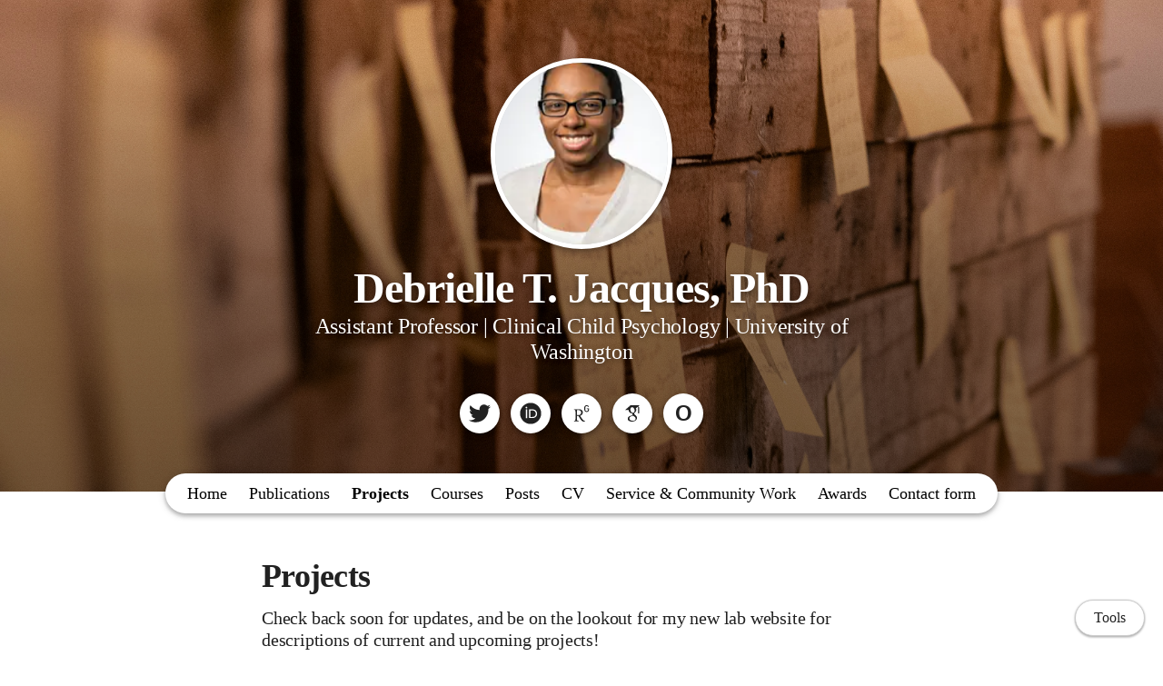

--- FILE ---
content_type: text/html; charset=utf-8
request_url: https://www.debriellejacques.com/projects
body_size: 10637
content:
<!DOCTYPE html>
<html>
<head>
  <meta charset="utf-8">
  <meta http-equiv="X-UA-Compatible" content="IE=edge">
  <meta name="viewport" content="width=device-width, initial-scale=1.0">
  <meta name="turbo-cache-control" content="no-cache">

  <title>Debrielle T. Jacques, PhD - Projects</title>
<link rel="icon" type="image/x-icon" href="https://www.owlstown.com/favicon.ico">
<link rel="canonical" href="https://www.debriellejacques.com/projects">
<link rel="alternate" href="/posts.rss" type="application/rss+xml" title="Recent blog posts from Debrielle T. Jacques, PhD">
<link rel="image_src" href="https://images.unsplash.com/photo-1595013694368-aab1b4f70dcd?crop=entropy&amp;cs=tinysrgb&amp;fit=max&amp;fm=jpg&amp;ixid=MnwyMDE4NTZ8MHwxfHNlYXJjaHw0Mnx8Y29sbGFib3JhdGlvbnxlbnwwfHx8fDE2MzA2NDUxMzM&amp;ixlib=rb-1.2.1&amp;q=80&amp;w=1080">
<meta property="og:type" content="article">
<meta property="og:title" content="Debrielle T. Jacques, PhD - Projects">
<meta property="og:image" content="https://images.unsplash.com/photo-1595013694368-aab1b4f70dcd?crop=entropy&amp;cs=tinysrgb&amp;fit=max&amp;fm=jpg&amp;ixid=MnwyMDE4NTZ8MHwxfHNlYXJjaHw0Mnx8Y29sbGFib3JhdGlvbnxlbnwwfHx8fDE2MzA2NDUxMzM&amp;ixlib=rb-1.2.1&amp;q=80&amp;w=1080">
<meta name="twitter:title" content="Debrielle T. Jacques, PhD - Projects">
<meta name="twitter:card" content="summary_large_image">
<meta name="twitter:image" content="https://images.unsplash.com/photo-1595013694368-aab1b4f70dcd?crop=entropy&amp;cs=tinysrgb&amp;fit=max&amp;fm=jpg&amp;ixid=MnwyMDE4NTZ8MHwxfHNlYXJjaHw0Mnx8Y29sbGFib3JhdGlvbnxlbnwwfHx8fDE2MzA2NDUxMzM&amp;ixlib=rb-1.2.1&amp;q=80&amp;w=1080">

<script type="application/ld+json">
  {"@context":"https://schema.org","@type":"WebSite","name":"Debrielle T. Jacques, PhD","url":"https://www.debriellejacques.com"}
</script>


  <meta name="csrf-param" content="authenticity_token" />
<meta name="csrf-token" content="KT7BGTc4_E4LdAp0STSKQijdvJSc-qhrYMDyQJVB54rehlQCuqG6GJpJJCe9dyQUFRswijRZyiANJrB7yfiZtQ" />

  
  

  <!-- Preload -->
  

  <!-- Fonts -->
  

  <!-- Theme CSS -->
  <link rel="stylesheet" href="/vite/assets/entrypoints/themes-DMovLi-s.css" media="all" data-turbo-track="reload" />
  <link rel="stylesheet" href="/vite/assets/entrypoints/themes-goggles-Bwg_yUjr.css" media="all" data-turbo-track="reload" />
  <style>

  :root {
    --blt-font-base: "Palatino Linotype", "Book Antiqua", Palatino, serif;
  }

  a:link,
  a:visited,
  a:hover,
  a:active {
    color: #919191;
    text-decoration: underline;
  }

  .theme-btn {
    color: rgba(0, 0, 0, .87);
  }

  .goggles-header:not(.goggles-banner) {
    background-color: #9e9e9e;
  }
</style>

  
  <!-- Feature CSS and Javascript-->
  <script src="/vite/assets/themes-dzMO_Ei8.js" crossorigin="anonymous" type="module" data-turbo-track="reload" defer="defer"></script><link rel="modulepreload" href="/vite/assets/lazyload.esm-CLk8nQsw.js" as="script" crossorigin="anonymous" data-turbo-track="reload" defer="defer">

    <script defer src="https://www.googletagmanager.com/gtag/js?id=UA-214104744-1"></script>
  <script>
    window.dataLayer = window.dataLayer || [];
    function gtag() {
      dataLayer.push(arguments);
    }
    gtag('js', new Date());
    gtag('config', 'UA-214104744-1');
  </script>
  <script type="module">
    let isInitialLoad = true;
    document.addEventListener('turbo:load', function (event) {
      if (isInitialLoad) {
        isInitialLoad = false;
        return;
      }

      gtag('config', 'UA-214104744-1', {
        'page_location': event.data.url,
        'anonymize_ip': true,
      });
    });
  </script>

</head>
<body data-controller="">
  

  <div
    class="theme-page"
    data-controller="load-mathjax"
  >
    
    
<header class="goggles-header goggles-header--banner" style="position: relative;">
  <picture style="  object-fit: cover;
  position: absolute; top: 0; right: 0; bottom: 0; left: 0;
  height: 100%;
  width: 100%;
  overflow: hidden;
">
    <source
      srcset="https://images.unsplash.com/photo-1595013694368-aab1b4f70dcd?crop=entropy&amp;cs=tinysrgb&amp;fit=max&amp;fm=jpg&amp;ixid=MnwyMDE4NTZ8MHwxfHNlYXJjaHw0Mnx8Y29sbGFib3JhdGlvbnxlbnwwfHx8fDE2MzA2NDUxMzM&amp;ixlib=rb-1.2.1&amp;q=80&amp;w=200"
      type="image/webp"
    />
    <img src="https://images.unsplash.com/photo-1595013694368-aab1b4f70dcd?crop=entropy&amp;cs=tinysrgb&amp;fit=max&amp;fm=jpg&amp;ixid=MnwyMDE4NTZ8MHwxfHNlYXJjaHw0Mnx8Y29sbGFib3JhdGlvbnxlbnwwfHx8fDE2MzA2NDUxMzM&amp;ixlib=rb-1.2.1&amp;q=80&amp;w=200" style="  object-fit: cover;
  position: absolute; top: 0; right: 0; bottom: 0; left: 0;
  height: 100%;
  width: 100%;
  overflow: hidden;
" />
  </picture>

  <div
    style="
      position: absolute; top: 0; right: 0; bottom: 0; left: 0;
      height: 100%;
      width: 100%;
      overflow: hidden;
      backdrop-filter: blur(10px);
    "
  ></div>

  <picture style="  object-fit: cover;
  position: absolute; top: 0; right: 0; bottom: 0; left: 0;
  height: 100%;
  width: 100%;
  overflow: hidden;
">
    <source media="(max-width: 200px)" srcset="https://images.unsplash.com/photo-1595013694368-aab1b4f70dcd?crop=entropy&amp;cs=tinysrgb&amp;fit=max&amp;fm=jpg&amp;ixid=MnwyMDE4NTZ8MHwxfHNlYXJjaHw0Mnx8Y29sbGFib3JhdGlvbnxlbnwwfHx8fDE2MzA2NDUxMzM&amp;ixlib=rb-1.2.1&amp;q=80&amp;w=200 1x, https://images.unsplash.com/photo-1595013694368-aab1b4f70dcd?crop=entropy&amp;cs=tinysrgb&amp;fit=max&amp;fm=jpg&amp;ixid=MnwyMDE4NTZ8MHwxfHNlYXJjaHw0Mnx8Y29sbGFib3JhdGlvbnxlbnwwfHx8fDE2MzA2NDUxMzM&amp;ixlib=rb-1.2.1&amp;q=80&amp;w=400 2x" />
    <source media="(max-width: 400px)" srcset="https://images.unsplash.com/photo-1595013694368-aab1b4f70dcd?crop=entropy&amp;cs=tinysrgb&amp;fit=max&amp;fm=jpg&amp;ixid=MnwyMDE4NTZ8MHwxfHNlYXJjaHw0Mnx8Y29sbGFib3JhdGlvbnxlbnwwfHx8fDE2MzA2NDUxMzM&amp;ixlib=rb-1.2.1&amp;q=80&amp;w=400 1x, https://images.unsplash.com/photo-1595013694368-aab1b4f70dcd?crop=entropy&amp;cs=tinysrgb&amp;fit=max&amp;fm=jpg&amp;ixid=MnwyMDE4NTZ8MHwxfHNlYXJjaHw0Mnx8Y29sbGFib3JhdGlvbnxlbnwwfHx8fDE2MzA2NDUxMzM&amp;ixlib=rb-1.2.1&amp;q=80&amp;w=1080 2x" />
    <source media="(max-width: 800px)" srcset="https://images.unsplash.com/photo-1595013694368-aab1b4f70dcd?crop=entropy&amp;cs=tinysrgb&amp;fit=max&amp;fm=jpg&amp;ixid=MnwyMDE4NTZ8MHwxfHNlYXJjaHw0Mnx8Y29sbGFib3JhdGlvbnxlbnwwfHx8fDE2MzA2NDUxMzM&amp;ixlib=rb-1.2.1&amp;q=80&amp;w=1080 1x, https://images.unsplash.com/photo-1595013694368-aab1b4f70dcd?crop=entropy&amp;cs=srgb&amp;fm=jpg&amp;ixid=MnwyMDE4NTZ8MHwxfHNlYXJjaHw0Mnx8Y29sbGFib3JhdGlvbnxlbnwwfHx8fDE2MzA2NDUxMzM&amp;ixlib=rb-1.2.1&amp;q=85 2x" />
    <img style="  object-fit: cover;
  position: absolute; top: 0; right: 0; bottom: 0; left: 0;
  height: 100%;
  width: 100%;
  overflow: hidden;
" src="https://images.unsplash.com/photo-1595013694368-aab1b4f70dcd?crop=entropy&amp;cs=srgb&amp;fm=jpg&amp;ixid=MnwyMDE4NTZ8MHwxfHNlYXJjaHw0Mnx8Y29sbGFib3JhdGlvbnxlbnwwfHx8fDE2MzA2NDUxMzM&amp;ixlib=rb-1.2.1&amp;q=85" />
</picture>
    <div
      style="
        position: absolute; top: 0; right: 0; bottom: 0; left: 0;
        height: 100%;
        width: 100%;
        background-image: linear-gradient(
  rgba(0, 0, 0, 0) 0%,
  rgba(0, 0, 0, 0.4) 60%,
  rgba(0, 0, 0, 0.5) 100%
)
;
      "
    ></div>

  
          <div class="container goggles-container flex flex-col blt-align-center">

      <div class="flex-1"></div>

      <div class="flex-none">
          <div class="goggles-site-avatar" style="margin-bottom: 24px;" data-site-editable-id="site_picture">
    <div
      class="theme-site-avatar-picture"
      style="
        position: relative;
        display: block;
        margin: 0 auto;
        padding: 100% 0 0;
        background-color: #ccc;
      "
    >
      <img
        src="https://spaces-cdn.owlstown.com/blobs/r5xp9gp7djhalnmlnjssb1y0rv16"
        srcset="https://spaces-cdn.owlstown.com/blobs/r5xp9gp7djhalnmlnjssb1y0rv16 1x, https://spaces-cdn.owlstown.com/blobs/tbndzv10x1m95nx9l9i6ztm0hztw 2x"
        style="
          object-fit: cover;
          position: absolute;
          top: 0;
          left: 0;
          right: 0;
          bottom: 0;
          width: 100%;
          height: 100%;
        "
      />
    </div>
</div>

        <div data-site-editable-id="site_title">
          <h1 class="goggles-header__title">
            <a href="/?_x_tr_sl=auto&amp;_x_tr_tl=az&amp;_x_tr_hl">Debrielle T. Jacques, PhD</a>
          </h1>

            <div class="blt-h3 goggles-header__subtitle">
              Assistant Professor | Clinical Child Psychology | University of Washington
            </div>
        </div>

          <hr class="space-md">
          <ul class="goggles-social-btns">
    <li>
      <a target="_blank" rel="noopener noreferrer" aria-label="Twitter" href="https://twitter.com/dt__jacques">
          <svg xmlns="http://www.w3.org/2000/svg" aria-hidden="true" role="img" width="1em" height="1em" preserveAspectRatio="xMidYMid meet" viewBox="0 0 512 512"><path fill="currentColor" d="M459.37 151.716c.325 4.548.325 9.097.325 13.645c0 138.72-105.583 298.558-298.558 298.558c-59.452 0-114.68-17.219-161.137-47.106c8.447.974 16.568 1.299 25.34 1.299c49.055 0 94.213-16.568 130.274-44.832c-46.132-.975-84.792-31.188-98.112-72.772c6.498.974 12.995 1.624 19.818 1.624c9.421 0 18.843-1.3 27.614-3.573c-48.081-9.747-84.143-51.98-84.143-102.985v-1.299c13.969 7.797 30.214 12.67 47.431 13.319c-28.264-18.843-46.781-51.005-46.781-87.391c0-19.492 5.197-37.36 14.294-52.954c51.655 63.675 129.3 105.258 216.365 109.807c-1.624-7.797-2.599-15.918-2.599-24.04c0-57.828 46.782-104.934 104.934-104.934c30.213 0 57.502 12.67 76.67 33.137c23.715-4.548 46.456-13.32 66.599-25.34c-7.798 24.366-24.366 44.833-46.132 57.827c21.117-2.273 41.584-8.122 60.426-16.243c-14.292 20.791-32.161 39.308-52.628 54.253z"/></svg>

</a>    </li>
    <li>
      <a target="_blank" rel="noopener noreferrer" aria-label="ORCID" href="https://orcid.org/0000-0002-2881-7536">
          <svg xmlns="http://www.w3.org/2000/svg" aria-hidden="true" role="img" width="1em" height="1em" preserveAspectRatio="xMidYMid meet" viewBox="0 0 512 512"><path fill="currentColor" d="M336.62 194.538c-7.13-3.328-13.866-5.56-20.253-6.614c-6.365-1.095-16.574-1.612-30.71-1.612h-36.704v152.747h37.634c14.673 0 26.081-1.013 34.224-3.017c8.142-2.004 14.921-4.526 20.356-7.626a69.448 69.448 0 0 0 14.942-11.388c14.488-14.714 21.742-33.273 21.742-55.717c0-22.052-7.44-40.052-22.341-53.982c-5.498-5.166-11.822-9.444-18.89-12.793zM256 8C119.022 8 8 119.042 8 256s111.022 248 248 248s248-111.042 248-248S392.978 8 256 8Zm-82.336 357.513h-29.389V160.148h29.389zM158.95 138.696c-11.14 0-20.213-9.01-20.213-20.212c0-11.118 9.052-20.191 20.213-20.191c11.18 0 20.232 9.052 20.232 20.191a20.194 20.194 0 0 1-20.232 20.212zm241.386 163.597c-5.29 12.545-12.834 23.581-22.65 33.088c-9.982 9.837-21.597 17.194-34.844 22.196c-7.75 3.017-14.839 5.063-21.307 6.117c-6.49 1.013-18.828 1.509-37.076 1.509h-64.956V160.148h69.233c27.962 0 50.034 4.154 66.32 12.545c16.265 8.37 29.181 20.728 38.792 36.972c9.61 16.265 14.425 34.018 14.425 53.196c.023 13.765-2.666 26.908-7.936 39.432z"/></svg>

</a>    </li>
    <li>
      <a target="_blank" rel="noopener noreferrer" aria-label="ResearchGate" href="https://www.researchgate.net/profile/Debrielle-Jacques">
          <svg xmlns="http://www.w3.org/2000/svg" aria-hidden="true" role="img" width="0.75em" height="1em" preserveAspectRatio="xMidYMid meet" viewBox="0 0 384 512"><path fill="currentColor" d="M228.66 408.101c-20.194-21.973-47.218-57.268-69.698-97.166c37.134-8.685 64.633-43.55 64.633-78.384c0-51.345-39.88-75.176-92.163-75.176c-27.023 0-48.583 1.365-68.716 1.365c-18.369 0-36.722 0-48.154-.445V171.6l17.401 3.192c11.97 2.302 18.783 7.765 18.783 36.214v180.6c0 28.435-6.813 33.928-18.783 36.2l-17.4 3.252v13.259c12.367-.445 33.912-1.351 55.473-1.351c20.624 0 47.217.906 58.68 1.35v-13.258l-23.847-3.253c-12.366-1.796-18.813-7.764-18.813-36.2v-76.542c11.002.921 20.624.921 35.325.921c27.96 49.95 54.551 87.56 69.652 104.962c13.78 16.526 34.85 27.054 61.442 27.054c7.781 0 16.023-1.367 21.054-3.683v-11.894c-16.496 0-32.992-11.477-44.87-24.321zM119.064 295.344c-15.591 0-22.434-.414-33.008-1.41V178.918c10.574-.92 24.752-.92 37.136-.92c38.531 0 61.427 20.195 61.427 56.839c0 36.215-24.736 60.506-65.555 60.506zm139.934-115.703c-.46-2.409-.875-5.217-1.243-8.456c-.383-3.268-.63-7.104-.782-11.63c-.154-4.496-.215-9.99-.215-16.282c0-6.323.061-11.74.215-16.25c.152-4.528.399-8.41.782-11.648c.368-3.223.782-6.046 1.243-8.455a50.885 50.885 0 0 1 1.78-6.982c3.943-11.923 10.405-20.885 19.443-26.901C289.244 67.02 300.308 64 313.443 64c6.752 0 12.875.782 18.307 2.377c5.371 1.581 10.189 3.76 14.44 6.553c4.189 2.762 7.81 6.015 10.802 9.698a52.87 52.87 0 0 1 7.474 11.878c.75 1.35.537 2.425-.66 3.176l-16.68 6.858c-1.413.753-2.41.37-3.193-1.12c-3.743-6.936-6.936-11.493-12.183-14.807c-5.31-3.3-10.22-4.865-18.308-4.865c-8.793 0-12.721 1.749-18.23 5.693c-5.463 3.867-9.468 8.732-11.832 16.143c-.474 1.335-.905 2.993-1.41 4.942c-.415 1.98-.753 4.404-.967 7.242c-.215 2.84-.415 6.353-.598 10.497c-.123 4.144-.184 9.177-.184 15.008c0 5.86.061 10.894.184 15.038c.184 4.128.383 7.641.598 10.48c.214 2.87.552 5.279.966 7.274c.507 1.919.937 3.575 1.411 4.927c2.364 7.38 5.74 11.415 10.712 14.654c4.911 3.284 10.557 5.648 19.35 5.648c7.811 0 14.962-2.225 19.626-5.618c4.62-3.39 8.456-7.87 10.175-13.994c.753-2.579 1.72-5.786 2.38-9.714c.598-3.929.598-8.087.598-13.825c0-.907-.508-1.367-1.352-1.367h-26.716c-1.504 0-2.24-.736-2.24-2.24v-15.314c0-1.52.736-2.257 2.24-2.257h49.028c1.535 0 2.257.737 2.257 2.257v13.09c0 6.935 0 13.365-.722 19.32c-.691 5.953-1.626 11.109-2.808 14.868c-3.744 11.77-9.682 20.15-18.782 26.394c-9.131 6.291-20.9 9.682-33.684 9.682c-13.135 0-24.199-3.022-33.221-9.022c-9.039-6.077-15.5-14.993-19.443-26.916a51.103 51.103 0 0 1-1.78-6.997z"/></svg>

</a>    </li>
    <li>
      <a target="_blank" rel="noopener noreferrer" aria-label="Google Scholar" href="https://scholar.google.com/citations?user=wCa-kbkAAAAJ&amp;hl=en">
          <svg xmlns="http://www.w3.org/2000/svg" aria-hidden="true" role="img" width="0.75em" height="1em" preserveAspectRatio="xMidYMid meet" viewBox="0 0 384 512"><path fill="currentColor" d="M343.759 106.662V79.43L363.524 64h-213.89L20.476 176.274h85.656a82.339 82.339 0 0 0-.219 6.225c0 20.845 7.22 38.087 21.672 51.861c14.453 13.797 32.252 20.648 53.327 20.648c4.923 0 9.75-.368 14.438-1.024c-2.907 6.5-4.374 12.523-4.374 18.142c0 9.875 4.499 20.43 13.467 31.642c-39.234 2.67-68.061 9.732-86.437 21.163c-10.531 6.5-19 14.704-25.39 24.531c-6.391 9.9-9.578 20.515-9.578 31.962c0 9.648 2.062 18.336 6.219 26.062c4.156 7.726 9.578 14.07 16.312 18.984c6.718 4.968 14.469 9.101 23.219 12.469c8.734 3.344 17.406 5.718 26.061 7.062A167.052 167.052 0 0 0 180.555 448c13.469 0 26.953-1.734 40.547-5.187c13.562-3.485 26.28-8.642 38.171-15.493c11.86-6.805 21.515-16.086 28.922-27.718c7.39-11.68 11.094-24.805 11.094-39.336c0-11.016-2.25-21.039-6.75-30.14c-4.468-9.073-9.938-16.542-16.452-22.345c-6.501-5.813-13-11.155-19.516-15.968c-6.5-4.845-12-9.75-16.468-14.813c-4.485-5.046-6.735-10.054-6.735-14.984c0-4.921 1.734-9.672 5.216-14.265c3.455-4.61 7.674-9.048 12.61-13.306c4.937-4.25 9.875-8.968 14.796-14.133c4.922-5.147 9.141-11.827 12.61-20.008c3.485-8.18 5.203-17.445 5.203-27.757c0-13.453-2.547-24.46-7.547-33.314c-.594-1.022-1.218-1.803-1.875-3.022l56.907-46.672v17.119c-7.393.93-6.624 5.345-6.624 10.635V245.96c0 5.958 4.875 10.834 10.834 10.834h3.989c5.958 0 10.833-4.875 10.833-10.834V117.293c0-5.277.778-9.688-6.561-10.63zm-107.36 222.48c1.14.75 3.704 2.78 7.718 6.038c4.05 3.243 6.797 5.695 8.266 7.414a443.553 443.553 0 0 1 6.376 7.547c2.813 3.375 4.718 6.304 5.718 8.734c1 2.477 2.016 5.461 3.047 8.946a38.27 38.27 0 0 1 1.485 10.562c0 17.048-6.564 29.68-19.656 37.859c-13.125 8.18-28.767 12.274-46.938 12.274c-9.187 0-18.203-1.093-27.063-3.196c-8.843-2.116-17.311-5.336-25.39-9.601c-8.078-4.258-14.577-10.204-19.5-17.797c-4.938-7.64-7.407-16.415-7.407-26.25c0-10.32 2.797-19.29 8.422-26.906c5.594-7.625 12.938-13.391 22.032-17.315c9.063-3.946 18.25-6.742 27.562-8.398a157.865 157.865 0 0 1 28.438-2.555c4.47 0 7.936.25 10.405.696c.455.219 3.032 2.07 7.735 5.563c4.704 3.462 7.625 5.595 8.75 6.384zm-3.359-100.579c-7.406 8.86-17.734 13.288-30.953 13.288c-11.86 0-22.298-4.764-31.266-14.312c-9-9.523-15.422-20.328-19.344-32.43c-3.937-12.109-5.906-23.984-5.906-35.648c0-13.694 3.596-25.352 10.781-34.976c7.187-9.65 17.5-14.485 30.938-14.485c11.875 0 22.374 5.038 31.437 15.157c9.094 10.085 15.61 21.413 19.517 33.968c3.922 12.54 5.873 24.53 5.873 35.984c0 13.446-3.702 24.61-11.076 33.454z"/></svg>

</a>    </li>
    <li>
      <a target="_blank" rel="noopener noreferrer" aria-label="Owlstown" href="https://psych.uw.edu/directory/9602">
          <span class="goggles-social-btns__letter">O</span>
</a>    </li>
</ul>

      </div>

      <div class="flex-1"></div>
    </div>


</header>

    
  <div class="goggles-nav" data-controller="overflow-nav" data-overflow-nav-links-item-selector-value="nav.goggles-navlinks2 .theme-navlinks2-item-wrap" data-overflow-nav-menu-item-selector-value="nav.goggles-navlinks2-overflow-menu .theme-navlinks2-item-wrap" data-overflow-nav-subtract-width-value="160" data-overflow-nav-target="linksContainer">
    <div class="goggles-navlinks2-wrap hidden-xs-down">
      <nav class="goggles-navlinks2">
            <div
  class="theme-navlinks2"
  data-site-editable-id="navpages"
>
    <div class="theme-navlinks2-item-wrap">

      <div class="theme-navlinks2-item" data-controller="toggle">
        <a class="theme-navlinks2-item-link" href="/">Home</a>
</div>
</div>    <div class="theme-navlinks2-item-wrap">

      <div class="theme-navlinks2-item" data-controller="toggle">
        <a class="theme-navlinks2-item-link" href="/publications">Publications</a>
</div>
</div>    <div class="theme-navlinks2-item-wrap">

      <div class="theme-navlinks2-item is-active" data-controller="toggle">
        <a class="theme-navlinks2-item-link" href="/projects">Projects</a>
</div>
</div>    <div class="theme-navlinks2-item-wrap">

      <div class="theme-navlinks2-item" data-controller="toggle">
        <a class="theme-navlinks2-item-link" href="/courses">Courses</a>
</div>
</div>    <div class="theme-navlinks2-item-wrap">

      <div class="theme-navlinks2-item" data-controller="toggle">
        <a class="theme-navlinks2-item-link" href="/posts">Posts</a>
</div>
</div>    <div class="theme-navlinks2-item-wrap">

      <div class="theme-navlinks2-item" data-controller="toggle">
        <a class="theme-navlinks2-item-link" href="/cv">CV</a>
</div>
</div>    <div class="theme-navlinks2-item-wrap">

      <div class="theme-navlinks2-item" data-controller="toggle">
        <a class="theme-navlinks2-item-link" href="/pages/820">Service &amp; Community Work</a>
</div>
</div>    <div class="theme-navlinks2-item-wrap">

      <div class="theme-navlinks2-item" data-controller="toggle">
        <a class="theme-navlinks2-item-link" href="/pages/1015">Awards</a>
</div>
</div>    <div class="theme-navlinks2-item-wrap">

      <div class="theme-navlinks2-item" data-controller="toggle">
        <a class="theme-navlinks2-item-link" href="/contact_form">Contact form</a>
</div>
</div></div>


      </nav>

      <div data-overflow-nav-target="menuContainer">
        <div data-controller="popover2" data-popover2-anchor-origin-horizontal-value="right" data-popover2-transform-origin-horizontal-value="right">
  <div
    data-popover2-target="anchor"
    data-action="click->popover2#show"
    style="
      cursor: pointer;
      user-select: none;
    "
  >
                <div class="goggles-navlinks2-overflow-toggle">
              <span>More</span>
              <svg xmlns="http://www.w3.org/2000/svg" height="24px" viewBox="0 -960 960 960" width="24px"><path d="M480-344 240-584l56-56 184 184 184-184 56 56-240 240Z"></path></svg>
            </div>

  </div>

  <div
    data-popover2-target="overlay"
    data-action="click->popover2#hide"
    style="
      display: none;
      position: fixed;
      z-index: 1;
      top: 0;
      right: 0;
      bottom: 0;
      left: 0;
      background-color: transparent;
    "
  ></div>

  <div
    data-popover2-target="body"
    data-action="click->popover2#hide"
    style="
      display: none;
      /* Set to fixed, so that the width of this div doesn't affect width of its parent. */
      position: fixed;
      /* Make sure this appears above other elements */
      z-index: 1;
    "
  >
                <nav class="goggles-navlinks2-overflow-menu">
                  <div
  class="theme-navlinks2"
  data-site-editable-id="navpages"
>
    <div class="theme-navlinks2-item-wrap">

      <div class="theme-navlinks2-item" data-controller="toggle">
        <a class="theme-navlinks2-item-link" href="/">Home</a>
</div>
</div>    <div class="theme-navlinks2-item-wrap">

      <div class="theme-navlinks2-item" data-controller="toggle">
        <a class="theme-navlinks2-item-link" href="/publications">Publications</a>
</div>
</div>    <div class="theme-navlinks2-item-wrap">

      <div class="theme-navlinks2-item is-active" data-controller="toggle">
        <a class="theme-navlinks2-item-link" href="/projects">Projects</a>
</div>
</div>    <div class="theme-navlinks2-item-wrap">

      <div class="theme-navlinks2-item" data-controller="toggle">
        <a class="theme-navlinks2-item-link" href="/courses">Courses</a>
</div>
</div>    <div class="theme-navlinks2-item-wrap">

      <div class="theme-navlinks2-item" data-controller="toggle">
        <a class="theme-navlinks2-item-link" href="/posts">Posts</a>
</div>
</div>    <div class="theme-navlinks2-item-wrap">

      <div class="theme-navlinks2-item" data-controller="toggle">
        <a class="theme-navlinks2-item-link" href="/cv">CV</a>
</div>
</div>    <div class="theme-navlinks2-item-wrap">

      <div class="theme-navlinks2-item" data-controller="toggle">
        <a class="theme-navlinks2-item-link" href="/pages/820">Service &amp; Community Work</a>
</div>
</div>    <div class="theme-navlinks2-item-wrap">

      <div class="theme-navlinks2-item" data-controller="toggle">
        <a class="theme-navlinks2-item-link" href="/pages/1015">Awards</a>
</div>
</div>    <div class="theme-navlinks2-item-wrap">

      <div class="theme-navlinks2-item" data-controller="toggle">
        <a class="theme-navlinks2-item-link" href="/contact_form">Contact form</a>
</div>
</div></div>


            </nav>

  </div>
</div>      </div>
    </div>

    <div
      class="goggles-nav-modal hidden-sm-up"
      data-controller="modal"
    >
      <div
        class="goggles-nav-modal__open"
        data-action="click->modal#show"
      >
        Menu
      </div>

      <div class="goggles-nav-modal__full-screen">
        <div
          class="goggles-nav-modal__close"
          data-action="click->modal#hide"
        >
          Close
        </div>
        <div class="goggles-nav-modal-navlinks2">
              <div
  class="theme-navlinks2"
  data-site-editable-id="navpages"
>
    <div class="theme-navlinks2-item-wrap">

      <div class="theme-navlinks2-item" data-controller="toggle">
        <a class="theme-navlinks2-item-link" href="/">Home</a>
</div>
</div>    <div class="theme-navlinks2-item-wrap">

      <div class="theme-navlinks2-item" data-controller="toggle">
        <a class="theme-navlinks2-item-link" href="/publications">Publications</a>
</div>
</div>    <div class="theme-navlinks2-item-wrap">

      <div class="theme-navlinks2-item is-active" data-controller="toggle">
        <a class="theme-navlinks2-item-link" href="/projects">Projects</a>
</div>
</div>    <div class="theme-navlinks2-item-wrap">

      <div class="theme-navlinks2-item" data-controller="toggle">
        <a class="theme-navlinks2-item-link" href="/courses">Courses</a>
</div>
</div>    <div class="theme-navlinks2-item-wrap">

      <div class="theme-navlinks2-item" data-controller="toggle">
        <a class="theme-navlinks2-item-link" href="/posts">Posts</a>
</div>
</div>    <div class="theme-navlinks2-item-wrap">

      <div class="theme-navlinks2-item" data-controller="toggle">
        <a class="theme-navlinks2-item-link" href="/cv">CV</a>
</div>
</div>    <div class="theme-navlinks2-item-wrap">

      <div class="theme-navlinks2-item" data-controller="toggle">
        <a class="theme-navlinks2-item-link" href="/pages/820">Service &amp; Community Work</a>
</div>
</div>    <div class="theme-navlinks2-item-wrap">

      <div class="theme-navlinks2-item" data-controller="toggle">
        <a class="theme-navlinks2-item-link" href="/pages/1015">Awards</a>
</div>
</div>    <div class="theme-navlinks2-item-wrap">

      <div class="theme-navlinks2-item" data-controller="toggle">
        <a class="theme-navlinks2-item-link" href="/contact_form">Contact form</a>
</div>
</div></div>


        </div>
      </div>
    </div>
</div>

    <main class="goggles-main">
      <div class="container goggles-container">
        <div class="row">
          <div class="col-xs-12">
                
    
      <div class="theme-content-title">
    <h1 class="blt-h1 blt-weight-bold">Projects</h1>
      <hr class="space-12">
      <p class="blt-h4">
        Check back soon for updates, and be on the lookout for my new lab website for descriptions of current and upcoming projects!
      </p>
  </div>

    <hr class="space-md">



  <div class="theme-content-body">
    
  </div>

  <div data-site-editable-id="projects">
    <div class="theme-content-body">
      

    </div>
  </div>


            

          </div>
        </div>
      </div>
    </main>

    <hr class="space-lg">

<footer class="goggles-footer">
  <div class="container goggles-container">
    <div class="blt-align-center">
      <span style="display: inline-block">
        
  <div class="blt-p">
    &copy; 2026
    Debrielle T. Jacques, PhD
  </div>

      </span>
      &nbsp;&middot;&nbsp;
      <a class="theme-link" href="/privacy_policy">Privacy Policy</a>
      <hr class="space-md">
      <div class="blt-p">
          <a href="https://www.owlstown.com">Made in Owlstown</a>

      </div>
    </div>

    <hr class="space-lg">
  </div>
</footer>

  </div>

  <div class="theme-tools-button">
  <div class="theme-tools-button-menu-container">
    <div class="theme-tools-button-menu">
      <a
        href="https://debriellejacques.owlstown.to/projects"
        class="theme-tools-button-menu-item"
      >
        Text Only
      </a>
      <div
        onclick="themeTranslateDialog.showModal()"
        class="theme-tools-button-menu-item"
      >
        Translate
      </div>
      <a
        href="https://www.owlstown.com"
        class="theme-tools-button-menu-item"
      >
        Owlstown
      </a>
    </div>
  </div>
  <div class="theme-btn">Tools</div>
</div>

<dialog id="themeTranslateDialog" class="theme-translate-dialog">
  <div class="theme-translate-dialog-box">
    <div class="theme-translate-dialog-box-header">
      <div class="blt-h4 blt-weight-bold">Translate to</div>
    </div>
    <div class="theme-translate-dialog-box-body">
      <div class="row">
          <div class="col-sm-6 col-md-4">
              <a class="theme-translate-dialog-box-item" href="https://debriellejacques-owlstown-net.translate.goog/projects?_x_tr_sl=auto&amp;_x_tr_tl=ab">Abkhaz</a>
              <a class="theme-translate-dialog-box-item" href="https://debriellejacques-owlstown-net.translate.goog/projects?_x_tr_sl=auto&amp;_x_tr_tl=ace">Acehnese</a>
              <a class="theme-translate-dialog-box-item" href="https://debriellejacques-owlstown-net.translate.goog/projects?_x_tr_sl=auto&amp;_x_tr_tl=ach">Acholi</a>
              <a class="theme-translate-dialog-box-item" href="https://debriellejacques-owlstown-net.translate.goog/projects?_x_tr_sl=auto&amp;_x_tr_tl=aa">Afar</a>
              <a class="theme-translate-dialog-box-item" href="https://debriellejacques-owlstown-net.translate.goog/projects?_x_tr_sl=auto&amp;_x_tr_tl=af">Afrikaans</a>
              <a class="theme-translate-dialog-box-item" href="https://debriellejacques-owlstown-net.translate.goog/projects?_x_tr_sl=auto&amp;_x_tr_tl=sq">Albanian</a>
              <a class="theme-translate-dialog-box-item" href="https://debriellejacques-owlstown-net.translate.goog/projects?_x_tr_sl=auto&amp;_x_tr_tl=alz">Alur</a>
              <a class="theme-translate-dialog-box-item" href="https://debriellejacques-owlstown-net.translate.goog/projects?_x_tr_sl=auto&amp;_x_tr_tl=am">Amharic</a>
              <a class="theme-translate-dialog-box-item" href="https://debriellejacques-owlstown-net.translate.goog/projects?_x_tr_sl=auto&amp;_x_tr_tl=ar">Arabic</a>
              <a class="theme-translate-dialog-box-item" href="https://debriellejacques-owlstown-net.translate.goog/projects?_x_tr_sl=auto&amp;_x_tr_tl=hy">Armenian</a>
              <a class="theme-translate-dialog-box-item" href="https://debriellejacques-owlstown-net.translate.goog/projects?_x_tr_sl=auto&amp;_x_tr_tl=as">Assamese</a>
              <a class="theme-translate-dialog-box-item" href="https://debriellejacques-owlstown-net.translate.goog/projects?_x_tr_sl=auto&amp;_x_tr_tl=av">Avar</a>
              <a class="theme-translate-dialog-box-item" href="https://debriellejacques-owlstown-net.translate.goog/projects?_x_tr_sl=auto&amp;_x_tr_tl=awa">Awadhi</a>
              <a class="theme-translate-dialog-box-item" href="https://debriellejacques-owlstown-net.translate.goog/projects?_x_tr_sl=auto&amp;_x_tr_tl=ay">Aymara</a>
              <a class="theme-translate-dialog-box-item" href="https://debriellejacques-owlstown-net.translate.goog/projects?_x_tr_sl=auto&amp;_x_tr_tl=az">Azerbaijani</a>
              <a class="theme-translate-dialog-box-item" href="https://debriellejacques-owlstown-net.translate.goog/projects?_x_tr_sl=auto&amp;_x_tr_tl=ban">Balinese</a>
              <a class="theme-translate-dialog-box-item" href="https://debriellejacques-owlstown-net.translate.goog/projects?_x_tr_sl=auto&amp;_x_tr_tl=bal">Baluchi</a>
              <a class="theme-translate-dialog-box-item" href="https://debriellejacques-owlstown-net.translate.goog/projects?_x_tr_sl=auto&amp;_x_tr_tl=bm">Bambara</a>
              <a class="theme-translate-dialog-box-item" href="https://debriellejacques-owlstown-net.translate.goog/projects?_x_tr_sl=auto&amp;_x_tr_tl=bci">Baoulé</a>
              <a class="theme-translate-dialog-box-item" href="https://debriellejacques-owlstown-net.translate.goog/projects?_x_tr_sl=auto&amp;_x_tr_tl=ba">Bashkir</a>
              <a class="theme-translate-dialog-box-item" href="https://debriellejacques-owlstown-net.translate.goog/projects?_x_tr_sl=auto&amp;_x_tr_tl=eu">Basque</a>
              <a class="theme-translate-dialog-box-item" href="https://debriellejacques-owlstown-net.translate.goog/projects?_x_tr_sl=auto&amp;_x_tr_tl=btx">Batak Karo</a>
              <a class="theme-translate-dialog-box-item" href="https://debriellejacques-owlstown-net.translate.goog/projects?_x_tr_sl=auto&amp;_x_tr_tl=bts">Batak Simalungun</a>
              <a class="theme-translate-dialog-box-item" href="https://debriellejacques-owlstown-net.translate.goog/projects?_x_tr_sl=auto&amp;_x_tr_tl=bbc">Batak Toba</a>
              <a class="theme-translate-dialog-box-item" href="https://debriellejacques-owlstown-net.translate.goog/projects?_x_tr_sl=auto&amp;_x_tr_tl=be">Belarusian</a>
              <a class="theme-translate-dialog-box-item" href="https://debriellejacques-owlstown-net.translate.goog/projects?_x_tr_sl=auto&amp;_x_tr_tl=bem">Bemba</a>
              <a class="theme-translate-dialog-box-item" href="https://debriellejacques-owlstown-net.translate.goog/projects?_x_tr_sl=auto&amp;_x_tr_tl=bn">Bengali</a>
              <a class="theme-translate-dialog-box-item" href="https://debriellejacques-owlstown-net.translate.goog/projects?_x_tr_sl=auto&amp;_x_tr_tl=bew">Betawi</a>
              <a class="theme-translate-dialog-box-item" href="https://debriellejacques-owlstown-net.translate.goog/projects?_x_tr_sl=auto&amp;_x_tr_tl=bho">Bhojpuri</a>
              <a class="theme-translate-dialog-box-item" href="https://debriellejacques-owlstown-net.translate.goog/projects?_x_tr_sl=auto&amp;_x_tr_tl=bik">Bikol</a>
              <a class="theme-translate-dialog-box-item" href="https://debriellejacques-owlstown-net.translate.goog/projects?_x_tr_sl=auto&amp;_x_tr_tl=bs">Bosnian</a>
              <a class="theme-translate-dialog-box-item" href="https://debriellejacques-owlstown-net.translate.goog/projects?_x_tr_sl=auto&amp;_x_tr_tl=br">Breton</a>
              <a class="theme-translate-dialog-box-item" href="https://debriellejacques-owlstown-net.translate.goog/projects?_x_tr_sl=auto&amp;_x_tr_tl=bg">Bulgarian</a>
              <a class="theme-translate-dialog-box-item" href="https://debriellejacques-owlstown-net.translate.goog/projects?_x_tr_sl=auto&amp;_x_tr_tl=bua">Buryat</a>
              <a class="theme-translate-dialog-box-item" href="https://debriellejacques-owlstown-net.translate.goog/projects?_x_tr_sl=auto&amp;_x_tr_tl=yue">Cantonese</a>
              <a class="theme-translate-dialog-box-item" href="https://debriellejacques-owlstown-net.translate.goog/projects?_x_tr_sl=auto&amp;_x_tr_tl=ca">Catalan</a>
              <a class="theme-translate-dialog-box-item" href="https://debriellejacques-owlstown-net.translate.goog/projects?_x_tr_sl=auto&amp;_x_tr_tl=ceb">Cebuano</a>
              <a class="theme-translate-dialog-box-item" href="https://debriellejacques-owlstown-net.translate.goog/projects?_x_tr_sl=auto&amp;_x_tr_tl=ch">Chamorro</a>
              <a class="theme-translate-dialog-box-item" href="https://debriellejacques-owlstown-net.translate.goog/projects?_x_tr_sl=auto&amp;_x_tr_tl=ce">Chechen</a>
              <a class="theme-translate-dialog-box-item" href="https://debriellejacques-owlstown-net.translate.goog/projects?_x_tr_sl=auto&amp;_x_tr_tl=ny">Chichewa</a>
              <a class="theme-translate-dialog-box-item" href="https://debriellejacques-owlstown-net.translate.goog/projects?_x_tr_sl=auto&amp;_x_tr_tl=zh-CN">Chinese (Simplified)</a>
              <a class="theme-translate-dialog-box-item" href="https://debriellejacques-owlstown-net.translate.goog/projects?_x_tr_sl=auto&amp;_x_tr_tl=zh-TW">Chinese (Traditional)</a>
              <a class="theme-translate-dialog-box-item" href="https://debriellejacques-owlstown-net.translate.goog/projects?_x_tr_sl=auto&amp;_x_tr_tl=chk">Chuukese</a>
              <a class="theme-translate-dialog-box-item" href="https://debriellejacques-owlstown-net.translate.goog/projects?_x_tr_sl=auto&amp;_x_tr_tl=cv">Chuvash</a>
              <a class="theme-translate-dialog-box-item" href="https://debriellejacques-owlstown-net.translate.goog/projects?_x_tr_sl=auto&amp;_x_tr_tl=co">Corsican</a>
              <a class="theme-translate-dialog-box-item" href="https://debriellejacques-owlstown-net.translate.goog/projects?_x_tr_sl=auto&amp;_x_tr_tl=crh">Crimean Tatar (Cyrillic)</a>
              <a class="theme-translate-dialog-box-item" href="https://debriellejacques-owlstown-net.translate.goog/projects?_x_tr_sl=auto&amp;_x_tr_tl=crh-Latn">Crimean Tatar (Latin)</a>
              <a class="theme-translate-dialog-box-item" href="https://debriellejacques-owlstown-net.translate.goog/projects?_x_tr_sl=auto&amp;_x_tr_tl=hr">Croatian</a>
              <a class="theme-translate-dialog-box-item" href="https://debriellejacques-owlstown-net.translate.goog/projects?_x_tr_sl=auto&amp;_x_tr_tl=cs">Czech</a>
              <a class="theme-translate-dialog-box-item" href="https://debriellejacques-owlstown-net.translate.goog/projects?_x_tr_sl=auto&amp;_x_tr_tl=da">Danish</a>
              <a class="theme-translate-dialog-box-item" href="https://debriellejacques-owlstown-net.translate.goog/projects?_x_tr_sl=auto&amp;_x_tr_tl=fa-AF">Dari</a>
              <a class="theme-translate-dialog-box-item" href="https://debriellejacques-owlstown-net.translate.goog/projects?_x_tr_sl=auto&amp;_x_tr_tl=dv">Dhivehi</a>
              <a class="theme-translate-dialog-box-item" href="https://debriellejacques-owlstown-net.translate.goog/projects?_x_tr_sl=auto&amp;_x_tr_tl=din">Dinka</a>
              <a class="theme-translate-dialog-box-item" href="https://debriellejacques-owlstown-net.translate.goog/projects?_x_tr_sl=auto&amp;_x_tr_tl=doi">Dogri</a>
              <a class="theme-translate-dialog-box-item" href="https://debriellejacques-owlstown-net.translate.goog/projects?_x_tr_sl=auto&amp;_x_tr_tl=dov">Dombe</a>
              <a class="theme-translate-dialog-box-item" href="https://debriellejacques-owlstown-net.translate.goog/projects?_x_tr_sl=auto&amp;_x_tr_tl=nl">Dutch</a>
              <a class="theme-translate-dialog-box-item" href="https://debriellejacques-owlstown-net.translate.goog/projects?_x_tr_sl=auto&amp;_x_tr_tl=dyu">Dyula</a>
              <a class="theme-translate-dialog-box-item" href="https://debriellejacques-owlstown-net.translate.goog/projects?_x_tr_sl=auto&amp;_x_tr_tl=dz">Dzongkha</a>
              <a class="theme-translate-dialog-box-item" href="https://debriellejacques-owlstown-net.translate.goog/projects?_x_tr_sl=auto&amp;_x_tr_tl=en">English</a>
              <a class="theme-translate-dialog-box-item" href="https://debriellejacques-owlstown-net.translate.goog/projects?_x_tr_sl=auto&amp;_x_tr_tl=eo">Esperanto</a>
              <a class="theme-translate-dialog-box-item" href="https://debriellejacques-owlstown-net.translate.goog/projects?_x_tr_sl=auto&amp;_x_tr_tl=et">Estonian</a>
              <a class="theme-translate-dialog-box-item" href="https://debriellejacques-owlstown-net.translate.goog/projects?_x_tr_sl=auto&amp;_x_tr_tl=ee">Ewe</a>
              <a class="theme-translate-dialog-box-item" href="https://debriellejacques-owlstown-net.translate.goog/projects?_x_tr_sl=auto&amp;_x_tr_tl=fo">Faroese</a>
              <a class="theme-translate-dialog-box-item" href="https://debriellejacques-owlstown-net.translate.goog/projects?_x_tr_sl=auto&amp;_x_tr_tl=fj">Fijian</a>
              <a class="theme-translate-dialog-box-item" href="https://debriellejacques-owlstown-net.translate.goog/projects?_x_tr_sl=auto&amp;_x_tr_tl=tl">Filipino</a>
              <a class="theme-translate-dialog-box-item" href="https://debriellejacques-owlstown-net.translate.goog/projects?_x_tr_sl=auto&amp;_x_tr_tl=fi">Finnish</a>
              <a class="theme-translate-dialog-box-item" href="https://debriellejacques-owlstown-net.translate.goog/projects?_x_tr_sl=auto&amp;_x_tr_tl=fon">Fon</a>
              <a class="theme-translate-dialog-box-item" href="https://debriellejacques-owlstown-net.translate.goog/projects?_x_tr_sl=auto&amp;_x_tr_tl=fr">French</a>
              <a class="theme-translate-dialog-box-item" href="https://debriellejacques-owlstown-net.translate.goog/projects?_x_tr_sl=auto&amp;_x_tr_tl=fr-CA">French (Canada)</a>
              <a class="theme-translate-dialog-box-item" href="https://debriellejacques-owlstown-net.translate.goog/projects?_x_tr_sl=auto&amp;_x_tr_tl=fy">Frisian</a>
              <a class="theme-translate-dialog-box-item" href="https://debriellejacques-owlstown-net.translate.goog/projects?_x_tr_sl=auto&amp;_x_tr_tl=fur">Friulian</a>
              <a class="theme-translate-dialog-box-item" href="https://debriellejacques-owlstown-net.translate.goog/projects?_x_tr_sl=auto&amp;_x_tr_tl=ff">Fulani</a>
              <a class="theme-translate-dialog-box-item" href="https://debriellejacques-owlstown-net.translate.goog/projects?_x_tr_sl=auto&amp;_x_tr_tl=gaa">Ga</a>
              <a class="theme-translate-dialog-box-item" href="https://debriellejacques-owlstown-net.translate.goog/projects?_x_tr_sl=auto&amp;_x_tr_tl=gl">Galician</a>
              <a class="theme-translate-dialog-box-item" href="https://debriellejacques-owlstown-net.translate.goog/projects?_x_tr_sl=auto&amp;_x_tr_tl=ka">Georgian</a>
              <a class="theme-translate-dialog-box-item" href="https://debriellejacques-owlstown-net.translate.goog/projects?_x_tr_sl=auto&amp;_x_tr_tl=de">German</a>
              <a class="theme-translate-dialog-box-item" href="https://debriellejacques-owlstown-net.translate.goog/projects?_x_tr_sl=auto&amp;_x_tr_tl=el">Greek</a>
              <a class="theme-translate-dialog-box-item" href="https://debriellejacques-owlstown-net.translate.goog/projects?_x_tr_sl=auto&amp;_x_tr_tl=gn">Guarani</a>
              <a class="theme-translate-dialog-box-item" href="https://debriellejacques-owlstown-net.translate.goog/projects?_x_tr_sl=auto&amp;_x_tr_tl=gu">Gujarati</a>
              <a class="theme-translate-dialog-box-item" href="https://debriellejacques-owlstown-net.translate.goog/projects?_x_tr_sl=auto&amp;_x_tr_tl=ht">Haitian Creole</a>
              <a class="theme-translate-dialog-box-item" href="https://debriellejacques-owlstown-net.translate.goog/projects?_x_tr_sl=auto&amp;_x_tr_tl=cnh">Hakha Chin</a>
              <a class="theme-translate-dialog-box-item" href="https://debriellejacques-owlstown-net.translate.goog/projects?_x_tr_sl=auto&amp;_x_tr_tl=ha">Hausa</a>
              <a class="theme-translate-dialog-box-item" href="https://debriellejacques-owlstown-net.translate.goog/projects?_x_tr_sl=auto&amp;_x_tr_tl=haw">Hawaiian</a>
          </div>
          <div class="col-sm-6 col-md-4">
              <a class="theme-translate-dialog-box-item" href="https://debriellejacques-owlstown-net.translate.goog/projects?_x_tr_sl=auto&amp;_x_tr_tl=iw">Hebrew</a>
              <a class="theme-translate-dialog-box-item" href="https://debriellejacques-owlstown-net.translate.goog/projects?_x_tr_sl=auto&amp;_x_tr_tl=hil">Hiligaynon</a>
              <a class="theme-translate-dialog-box-item" href="https://debriellejacques-owlstown-net.translate.goog/projects?_x_tr_sl=auto&amp;_x_tr_tl=hi">Hindi</a>
              <a class="theme-translate-dialog-box-item" href="https://debriellejacques-owlstown-net.translate.goog/projects?_x_tr_sl=auto&amp;_x_tr_tl=hmn">Hmong</a>
              <a class="theme-translate-dialog-box-item" href="https://debriellejacques-owlstown-net.translate.goog/projects?_x_tr_sl=auto&amp;_x_tr_tl=hu">Hungarian</a>
              <a class="theme-translate-dialog-box-item" href="https://debriellejacques-owlstown-net.translate.goog/projects?_x_tr_sl=auto&amp;_x_tr_tl=hrx">Hunsrik</a>
              <a class="theme-translate-dialog-box-item" href="https://debriellejacques-owlstown-net.translate.goog/projects?_x_tr_sl=auto&amp;_x_tr_tl=iba">Iban</a>
              <a class="theme-translate-dialog-box-item" href="https://debriellejacques-owlstown-net.translate.goog/projects?_x_tr_sl=auto&amp;_x_tr_tl=is">Icelandic</a>
              <a class="theme-translate-dialog-box-item" href="https://debriellejacques-owlstown-net.translate.goog/projects?_x_tr_sl=auto&amp;_x_tr_tl=ig">Igbo</a>
              <a class="theme-translate-dialog-box-item" href="https://debriellejacques-owlstown-net.translate.goog/projects?_x_tr_sl=auto&amp;_x_tr_tl=ilo">Ilocano</a>
              <a class="theme-translate-dialog-box-item" href="https://debriellejacques-owlstown-net.translate.goog/projects?_x_tr_sl=auto&amp;_x_tr_tl=id">Indonesian</a>
              <a class="theme-translate-dialog-box-item" href="https://debriellejacques-owlstown-net.translate.goog/projects?_x_tr_sl=auto&amp;_x_tr_tl=iu-Latn">Inuktut (Latin)</a>
              <a class="theme-translate-dialog-box-item" href="https://debriellejacques-owlstown-net.translate.goog/projects?_x_tr_sl=auto&amp;_x_tr_tl=iu">Inuktut (Syllabics)</a>
              <a class="theme-translate-dialog-box-item" href="https://debriellejacques-owlstown-net.translate.goog/projects?_x_tr_sl=auto&amp;_x_tr_tl=ga">Irish</a>
              <a class="theme-translate-dialog-box-item" href="https://debriellejacques-owlstown-net.translate.goog/projects?_x_tr_sl=auto&amp;_x_tr_tl=it">Italian</a>
              <a class="theme-translate-dialog-box-item" href="https://debriellejacques-owlstown-net.translate.goog/projects?_x_tr_sl=auto&amp;_x_tr_tl=jam">Jamaican Patois</a>
              <a class="theme-translate-dialog-box-item" href="https://debriellejacques-owlstown-net.translate.goog/projects?_x_tr_sl=auto&amp;_x_tr_tl=ja">Japanese</a>
              <a class="theme-translate-dialog-box-item" href="https://debriellejacques-owlstown-net.translate.goog/projects?_x_tr_sl=auto&amp;_x_tr_tl=jw">Javanese</a>
              <a class="theme-translate-dialog-box-item" href="https://debriellejacques-owlstown-net.translate.goog/projects?_x_tr_sl=auto&amp;_x_tr_tl=kac">Jingpo</a>
              <a class="theme-translate-dialog-box-item" href="https://debriellejacques-owlstown-net.translate.goog/projects?_x_tr_sl=auto&amp;_x_tr_tl=kl">Kalaallisut</a>
              <a class="theme-translate-dialog-box-item" href="https://debriellejacques-owlstown-net.translate.goog/projects?_x_tr_sl=auto&amp;_x_tr_tl=kn">Kannada</a>
              <a class="theme-translate-dialog-box-item" href="https://debriellejacques-owlstown-net.translate.goog/projects?_x_tr_sl=auto&amp;_x_tr_tl=kr">Kanuri</a>
              <a class="theme-translate-dialog-box-item" href="https://debriellejacques-owlstown-net.translate.goog/projects?_x_tr_sl=auto&amp;_x_tr_tl=pam">Kapampangan</a>
              <a class="theme-translate-dialog-box-item" href="https://debriellejacques-owlstown-net.translate.goog/projects?_x_tr_sl=auto&amp;_x_tr_tl=kk">Kazakh</a>
              <a class="theme-translate-dialog-box-item" href="https://debriellejacques-owlstown-net.translate.goog/projects?_x_tr_sl=auto&amp;_x_tr_tl=kha">Khasi</a>
              <a class="theme-translate-dialog-box-item" href="https://debriellejacques-owlstown-net.translate.goog/projects?_x_tr_sl=auto&amp;_x_tr_tl=km">Khmer</a>
              <a class="theme-translate-dialog-box-item" href="https://debriellejacques-owlstown-net.translate.goog/projects?_x_tr_sl=auto&amp;_x_tr_tl=cgg">Kiga</a>
              <a class="theme-translate-dialog-box-item" href="https://debriellejacques-owlstown-net.translate.goog/projects?_x_tr_sl=auto&amp;_x_tr_tl=kg">Kikongo</a>
              <a class="theme-translate-dialog-box-item" href="https://debriellejacques-owlstown-net.translate.goog/projects?_x_tr_sl=auto&amp;_x_tr_tl=rw">Kinyarwanda</a>
              <a class="theme-translate-dialog-box-item" href="https://debriellejacques-owlstown-net.translate.goog/projects?_x_tr_sl=auto&amp;_x_tr_tl=ktu">Kituba</a>
              <a class="theme-translate-dialog-box-item" href="https://debriellejacques-owlstown-net.translate.goog/projects?_x_tr_sl=auto&amp;_x_tr_tl=trp">Kokborok</a>
              <a class="theme-translate-dialog-box-item" href="https://debriellejacques-owlstown-net.translate.goog/projects?_x_tr_sl=auto&amp;_x_tr_tl=kv">Komi</a>
              <a class="theme-translate-dialog-box-item" href="https://debriellejacques-owlstown-net.translate.goog/projects?_x_tr_sl=auto&amp;_x_tr_tl=gom">Konkani</a>
              <a class="theme-translate-dialog-box-item" href="https://debriellejacques-owlstown-net.translate.goog/projects?_x_tr_sl=auto&amp;_x_tr_tl=ko">Korean</a>
              <a class="theme-translate-dialog-box-item" href="https://debriellejacques-owlstown-net.translate.goog/projects?_x_tr_sl=auto&amp;_x_tr_tl=kri">Krio</a>
              <a class="theme-translate-dialog-box-item" href="https://debriellejacques-owlstown-net.translate.goog/projects?_x_tr_sl=auto&amp;_x_tr_tl=ku">Kurdish (Kurmanji)</a>
              <a class="theme-translate-dialog-box-item" href="https://debriellejacques-owlstown-net.translate.goog/projects?_x_tr_sl=auto&amp;_x_tr_tl=ckb">Kurdish (Sorani)</a>
              <a class="theme-translate-dialog-box-item" href="https://debriellejacques-owlstown-net.translate.goog/projects?_x_tr_sl=auto&amp;_x_tr_tl=ky">Kyrgyz</a>
              <a class="theme-translate-dialog-box-item" href="https://debriellejacques-owlstown-net.translate.goog/projects?_x_tr_sl=auto&amp;_x_tr_tl=lo">Lao</a>
              <a class="theme-translate-dialog-box-item" href="https://debriellejacques-owlstown-net.translate.goog/projects?_x_tr_sl=auto&amp;_x_tr_tl=ltg">Latgalian</a>
              <a class="theme-translate-dialog-box-item" href="https://debriellejacques-owlstown-net.translate.goog/projects?_x_tr_sl=auto&amp;_x_tr_tl=la">Latin</a>
              <a class="theme-translate-dialog-box-item" href="https://debriellejacques-owlstown-net.translate.goog/projects?_x_tr_sl=auto&amp;_x_tr_tl=lv">Latvian</a>
              <a class="theme-translate-dialog-box-item" href="https://debriellejacques-owlstown-net.translate.goog/projects?_x_tr_sl=auto&amp;_x_tr_tl=lij">Ligurian</a>
              <a class="theme-translate-dialog-box-item" href="https://debriellejacques-owlstown-net.translate.goog/projects?_x_tr_sl=auto&amp;_x_tr_tl=li">Limburgish</a>
              <a class="theme-translate-dialog-box-item" href="https://debriellejacques-owlstown-net.translate.goog/projects?_x_tr_sl=auto&amp;_x_tr_tl=ln">Lingala</a>
              <a class="theme-translate-dialog-box-item" href="https://debriellejacques-owlstown-net.translate.goog/projects?_x_tr_sl=auto&amp;_x_tr_tl=lt">Lithuanian</a>
              <a class="theme-translate-dialog-box-item" href="https://debriellejacques-owlstown-net.translate.goog/projects?_x_tr_sl=auto&amp;_x_tr_tl=lmo">Lombard</a>
              <a class="theme-translate-dialog-box-item" href="https://debriellejacques-owlstown-net.translate.goog/projects?_x_tr_sl=auto&amp;_x_tr_tl=lg">Luganda</a>
              <a class="theme-translate-dialog-box-item" href="https://debriellejacques-owlstown-net.translate.goog/projects?_x_tr_sl=auto&amp;_x_tr_tl=luo">Luo</a>
              <a class="theme-translate-dialog-box-item" href="https://debriellejacques-owlstown-net.translate.goog/projects?_x_tr_sl=auto&amp;_x_tr_tl=lb">Luxembourgish</a>
              <a class="theme-translate-dialog-box-item" href="https://debriellejacques-owlstown-net.translate.goog/projects?_x_tr_sl=auto&amp;_x_tr_tl=mk">Macedonian</a>
              <a class="theme-translate-dialog-box-item" href="https://debriellejacques-owlstown-net.translate.goog/projects?_x_tr_sl=auto&amp;_x_tr_tl=mad">Madurese</a>
              <a class="theme-translate-dialog-box-item" href="https://debriellejacques-owlstown-net.translate.goog/projects?_x_tr_sl=auto&amp;_x_tr_tl=mai">Maithili</a>
              <a class="theme-translate-dialog-box-item" href="https://debriellejacques-owlstown-net.translate.goog/projects?_x_tr_sl=auto&amp;_x_tr_tl=mak">Makassar</a>
              <a class="theme-translate-dialog-box-item" href="https://debriellejacques-owlstown-net.translate.goog/projects?_x_tr_sl=auto&amp;_x_tr_tl=mg">Malagasy</a>
              <a class="theme-translate-dialog-box-item" href="https://debriellejacques-owlstown-net.translate.goog/projects?_x_tr_sl=auto&amp;_x_tr_tl=ms">Malay</a>
              <a class="theme-translate-dialog-box-item" href="https://debriellejacques-owlstown-net.translate.goog/projects?_x_tr_sl=auto&amp;_x_tr_tl=ms-Arab">Malay (Jawi)</a>
              <a class="theme-translate-dialog-box-item" href="https://debriellejacques-owlstown-net.translate.goog/projects?_x_tr_sl=auto&amp;_x_tr_tl=ml">Malayalam</a>
              <a class="theme-translate-dialog-box-item" href="https://debriellejacques-owlstown-net.translate.goog/projects?_x_tr_sl=auto&amp;_x_tr_tl=mt">Maltese</a>
              <a class="theme-translate-dialog-box-item" href="https://debriellejacques-owlstown-net.translate.goog/projects?_x_tr_sl=auto&amp;_x_tr_tl=mam">Mam</a>
              <a class="theme-translate-dialog-box-item" href="https://debriellejacques-owlstown-net.translate.goog/projects?_x_tr_sl=auto&amp;_x_tr_tl=gv">Manx</a>
              <a class="theme-translate-dialog-box-item" href="https://debriellejacques-owlstown-net.translate.goog/projects?_x_tr_sl=auto&amp;_x_tr_tl=mi">Maori</a>
              <a class="theme-translate-dialog-box-item" href="https://debriellejacques-owlstown-net.translate.goog/projects?_x_tr_sl=auto&amp;_x_tr_tl=mr">Marathi</a>
              <a class="theme-translate-dialog-box-item" href="https://debriellejacques-owlstown-net.translate.goog/projects?_x_tr_sl=auto&amp;_x_tr_tl=mh">Marshallese</a>
              <a class="theme-translate-dialog-box-item" href="https://debriellejacques-owlstown-net.translate.goog/projects?_x_tr_sl=auto&amp;_x_tr_tl=mwr">Marwadi</a>
              <a class="theme-translate-dialog-box-item" href="https://debriellejacques-owlstown-net.translate.goog/projects?_x_tr_sl=auto&amp;_x_tr_tl=mfe">Mauritian Creole</a>
              <a class="theme-translate-dialog-box-item" href="https://debriellejacques-owlstown-net.translate.goog/projects?_x_tr_sl=auto&amp;_x_tr_tl=chm">Meadow Mari</a>
              <a class="theme-translate-dialog-box-item" href="https://debriellejacques-owlstown-net.translate.goog/projects?_x_tr_sl=auto&amp;_x_tr_tl=mni-Mtei">Meiteilon (Manipuri)</a>
              <a class="theme-translate-dialog-box-item" href="https://debriellejacques-owlstown-net.translate.goog/projects?_x_tr_sl=auto&amp;_x_tr_tl=min">Minang</a>
              <a class="theme-translate-dialog-box-item" href="https://debriellejacques-owlstown-net.translate.goog/projects?_x_tr_sl=auto&amp;_x_tr_tl=lus">Mizo</a>
              <a class="theme-translate-dialog-box-item" href="https://debriellejacques-owlstown-net.translate.goog/projects?_x_tr_sl=auto&amp;_x_tr_tl=mn">Mongolian</a>
              <a class="theme-translate-dialog-box-item" href="https://debriellejacques-owlstown-net.translate.goog/projects?_x_tr_sl=auto&amp;_x_tr_tl=my">Myanmar (Burmese)</a>
              <a class="theme-translate-dialog-box-item" href="https://debriellejacques-owlstown-net.translate.goog/projects?_x_tr_sl=auto&amp;_x_tr_tl=nhe">Nahuatl (Eastern Huasteca)</a>
              <a class="theme-translate-dialog-box-item" href="https://debriellejacques-owlstown-net.translate.goog/projects?_x_tr_sl=auto&amp;_x_tr_tl=ndc-ZW">Ndau</a>
              <a class="theme-translate-dialog-box-item" href="https://debriellejacques-owlstown-net.translate.goog/projects?_x_tr_sl=auto&amp;_x_tr_tl=nr">Ndebele (South)</a>
              <a class="theme-translate-dialog-box-item" href="https://debriellejacques-owlstown-net.translate.goog/projects?_x_tr_sl=auto&amp;_x_tr_tl=new">Nepalbhasa (Newari)</a>
              <a class="theme-translate-dialog-box-item" href="https://debriellejacques-owlstown-net.translate.goog/projects?_x_tr_sl=auto&amp;_x_tr_tl=ne">Nepali</a>
              <a class="theme-translate-dialog-box-item" href="https://debriellejacques-owlstown-net.translate.goog/projects?_x_tr_sl=auto&amp;_x_tr_tl=bm-Nkoo">NKo</a>
              <a class="theme-translate-dialog-box-item" href="https://debriellejacques-owlstown-net.translate.goog/projects?_x_tr_sl=auto&amp;_x_tr_tl=no">Norwegian</a>
              <a class="theme-translate-dialog-box-item" href="https://debriellejacques-owlstown-net.translate.goog/projects?_x_tr_sl=auto&amp;_x_tr_tl=nus">Nuer</a>
              <a class="theme-translate-dialog-box-item" href="https://debriellejacques-owlstown-net.translate.goog/projects?_x_tr_sl=auto&amp;_x_tr_tl=oc">Occitan</a>
              <a class="theme-translate-dialog-box-item" href="https://debriellejacques-owlstown-net.translate.goog/projects?_x_tr_sl=auto&amp;_x_tr_tl=or">Odia (Oriya)</a>
              <a class="theme-translate-dialog-box-item" href="https://debriellejacques-owlstown-net.translate.goog/projects?_x_tr_sl=auto&amp;_x_tr_tl=om">Oromo</a>
          </div>
          <div class="col-sm-6 col-md-4">
              <a class="theme-translate-dialog-box-item" href="https://debriellejacques-owlstown-net.translate.goog/projects?_x_tr_sl=auto&amp;_x_tr_tl=os">Ossetian</a>
              <a class="theme-translate-dialog-box-item" href="https://debriellejacques-owlstown-net.translate.goog/projects?_x_tr_sl=auto&amp;_x_tr_tl=pag">Pangasinan</a>
              <a class="theme-translate-dialog-box-item" href="https://debriellejacques-owlstown-net.translate.goog/projects?_x_tr_sl=auto&amp;_x_tr_tl=pap">Papiamento</a>
              <a class="theme-translate-dialog-box-item" href="https://debriellejacques-owlstown-net.translate.goog/projects?_x_tr_sl=auto&amp;_x_tr_tl=ps">Pashto</a>
              <a class="theme-translate-dialog-box-item" href="https://debriellejacques-owlstown-net.translate.goog/projects?_x_tr_sl=auto&amp;_x_tr_tl=fa">Persian</a>
              <a class="theme-translate-dialog-box-item" href="https://debriellejacques-owlstown-net.translate.goog/projects?_x_tr_sl=auto&amp;_x_tr_tl=pl">Polish</a>
              <a class="theme-translate-dialog-box-item" href="https://debriellejacques-owlstown-net.translate.goog/projects?_x_tr_sl=auto&amp;_x_tr_tl=pt">Portuguese (Brazil)</a>
              <a class="theme-translate-dialog-box-item" href="https://debriellejacques-owlstown-net.translate.goog/projects?_x_tr_sl=auto&amp;_x_tr_tl=pt-PT">Portuguese (Portugal)</a>
              <a class="theme-translate-dialog-box-item" href="https://debriellejacques-owlstown-net.translate.goog/projects?_x_tr_sl=auto&amp;_x_tr_tl=pa">Punjabi (Gurmukhi)</a>
              <a class="theme-translate-dialog-box-item" href="https://debriellejacques-owlstown-net.translate.goog/projects?_x_tr_sl=auto&amp;_x_tr_tl=pa-Arab">Punjabi (Shahmukhi)</a>
              <a class="theme-translate-dialog-box-item" href="https://debriellejacques-owlstown-net.translate.goog/projects?_x_tr_sl=auto&amp;_x_tr_tl=qu">Quechua</a>
              <a class="theme-translate-dialog-box-item" href="https://debriellejacques-owlstown-net.translate.goog/projects?_x_tr_sl=auto&amp;_x_tr_tl=kek">Qʼeqchiʼ</a>
              <a class="theme-translate-dialog-box-item" href="https://debriellejacques-owlstown-net.translate.goog/projects?_x_tr_sl=auto&amp;_x_tr_tl=rom">Romani</a>
              <a class="theme-translate-dialog-box-item" href="https://debriellejacques-owlstown-net.translate.goog/projects?_x_tr_sl=auto&amp;_x_tr_tl=ro">Romanian</a>
              <a class="theme-translate-dialog-box-item" href="https://debriellejacques-owlstown-net.translate.goog/projects?_x_tr_sl=auto&amp;_x_tr_tl=rn">Rundi</a>
              <a class="theme-translate-dialog-box-item" href="https://debriellejacques-owlstown-net.translate.goog/projects?_x_tr_sl=auto&amp;_x_tr_tl=ru">Russian</a>
              <a class="theme-translate-dialog-box-item" href="https://debriellejacques-owlstown-net.translate.goog/projects?_x_tr_sl=auto&amp;_x_tr_tl=se">Sami (North)</a>
              <a class="theme-translate-dialog-box-item" href="https://debriellejacques-owlstown-net.translate.goog/projects?_x_tr_sl=auto&amp;_x_tr_tl=sm">Samoan</a>
              <a class="theme-translate-dialog-box-item" href="https://debriellejacques-owlstown-net.translate.goog/projects?_x_tr_sl=auto&amp;_x_tr_tl=sg">Sango</a>
              <a class="theme-translate-dialog-box-item" href="https://debriellejacques-owlstown-net.translate.goog/projects?_x_tr_sl=auto&amp;_x_tr_tl=sa">Sanskrit</a>
              <a class="theme-translate-dialog-box-item" href="https://debriellejacques-owlstown-net.translate.goog/projects?_x_tr_sl=auto&amp;_x_tr_tl=sat-Latn">Santali (Latin)</a>
              <a class="theme-translate-dialog-box-item" href="https://debriellejacques-owlstown-net.translate.goog/projects?_x_tr_sl=auto&amp;_x_tr_tl=sat">Santali (Ol Chiki)</a>
              <a class="theme-translate-dialog-box-item" href="https://debriellejacques-owlstown-net.translate.goog/projects?_x_tr_sl=auto&amp;_x_tr_tl=gd">Scots Gaelic</a>
              <a class="theme-translate-dialog-box-item" href="https://debriellejacques-owlstown-net.translate.goog/projects?_x_tr_sl=auto&amp;_x_tr_tl=nso">Sepedi</a>
              <a class="theme-translate-dialog-box-item" href="https://debriellejacques-owlstown-net.translate.goog/projects?_x_tr_sl=auto&amp;_x_tr_tl=sr">Serbian</a>
              <a class="theme-translate-dialog-box-item" href="https://debriellejacques-owlstown-net.translate.goog/projects?_x_tr_sl=auto&amp;_x_tr_tl=st">Sesotho</a>
              <a class="theme-translate-dialog-box-item" href="https://debriellejacques-owlstown-net.translate.goog/projects?_x_tr_sl=auto&amp;_x_tr_tl=crs">Seychellois Creole</a>
              <a class="theme-translate-dialog-box-item" href="https://debriellejacques-owlstown-net.translate.goog/projects?_x_tr_sl=auto&amp;_x_tr_tl=shn">Shan</a>
              <a class="theme-translate-dialog-box-item" href="https://debriellejacques-owlstown-net.translate.goog/projects?_x_tr_sl=auto&amp;_x_tr_tl=sn">Shona</a>
              <a class="theme-translate-dialog-box-item" href="https://debriellejacques-owlstown-net.translate.goog/projects?_x_tr_sl=auto&amp;_x_tr_tl=scn">Sicilian</a>
              <a class="theme-translate-dialog-box-item" href="https://debriellejacques-owlstown-net.translate.goog/projects?_x_tr_sl=auto&amp;_x_tr_tl=szl">Silesian</a>
              <a class="theme-translate-dialog-box-item" href="https://debriellejacques-owlstown-net.translate.goog/projects?_x_tr_sl=auto&amp;_x_tr_tl=sd">Sindhi</a>
              <a class="theme-translate-dialog-box-item" href="https://debriellejacques-owlstown-net.translate.goog/projects?_x_tr_sl=auto&amp;_x_tr_tl=si">Sinhala</a>
              <a class="theme-translate-dialog-box-item" href="https://debriellejacques-owlstown-net.translate.goog/projects?_x_tr_sl=auto&amp;_x_tr_tl=sk">Slovak</a>
              <a class="theme-translate-dialog-box-item" href="https://debriellejacques-owlstown-net.translate.goog/projects?_x_tr_sl=auto&amp;_x_tr_tl=sl">Slovenian</a>
              <a class="theme-translate-dialog-box-item" href="https://debriellejacques-owlstown-net.translate.goog/projects?_x_tr_sl=auto&amp;_x_tr_tl=so">Somali</a>
              <a class="theme-translate-dialog-box-item" href="https://debriellejacques-owlstown-net.translate.goog/projects?_x_tr_sl=auto&amp;_x_tr_tl=es">Spanish</a>
              <a class="theme-translate-dialog-box-item" href="https://debriellejacques-owlstown-net.translate.goog/projects?_x_tr_sl=auto&amp;_x_tr_tl=su">Sundanese</a>
              <a class="theme-translate-dialog-box-item" href="https://debriellejacques-owlstown-net.translate.goog/projects?_x_tr_sl=auto&amp;_x_tr_tl=sus">Susu</a>
              <a class="theme-translate-dialog-box-item" href="https://debriellejacques-owlstown-net.translate.goog/projects?_x_tr_sl=auto&amp;_x_tr_tl=sw">Swahili</a>
              <a class="theme-translate-dialog-box-item" href="https://debriellejacques-owlstown-net.translate.goog/projects?_x_tr_sl=auto&amp;_x_tr_tl=ss">Swati</a>
              <a class="theme-translate-dialog-box-item" href="https://debriellejacques-owlstown-net.translate.goog/projects?_x_tr_sl=auto&amp;_x_tr_tl=sv">Swedish</a>
              <a class="theme-translate-dialog-box-item" href="https://debriellejacques-owlstown-net.translate.goog/projects?_x_tr_sl=auto&amp;_x_tr_tl=ty">Tahitian</a>
              <a class="theme-translate-dialog-box-item" href="https://debriellejacques-owlstown-net.translate.goog/projects?_x_tr_sl=auto&amp;_x_tr_tl=tg">Tajik</a>
              <a class="theme-translate-dialog-box-item" href="https://debriellejacques-owlstown-net.translate.goog/projects?_x_tr_sl=auto&amp;_x_tr_tl=ber-Latn">Tamazight</a>
              <a class="theme-translate-dialog-box-item" href="https://debriellejacques-owlstown-net.translate.goog/projects?_x_tr_sl=auto&amp;_x_tr_tl=ber">Tamazight (Tifinagh)</a>
              <a class="theme-translate-dialog-box-item" href="https://debriellejacques-owlstown-net.translate.goog/projects?_x_tr_sl=auto&amp;_x_tr_tl=ta">Tamil</a>
              <a class="theme-translate-dialog-box-item" href="https://debriellejacques-owlstown-net.translate.goog/projects?_x_tr_sl=auto&amp;_x_tr_tl=tt">Tatar</a>
              <a class="theme-translate-dialog-box-item" href="https://debriellejacques-owlstown-net.translate.goog/projects?_x_tr_sl=auto&amp;_x_tr_tl=te">Telugu</a>
              <a class="theme-translate-dialog-box-item" href="https://debriellejacques-owlstown-net.translate.goog/projects?_x_tr_sl=auto&amp;_x_tr_tl=tet">Tetum</a>
              <a class="theme-translate-dialog-box-item" href="https://debriellejacques-owlstown-net.translate.goog/projects?_x_tr_sl=auto&amp;_x_tr_tl=th">Thai</a>
              <a class="theme-translate-dialog-box-item" href="https://debriellejacques-owlstown-net.translate.goog/projects?_x_tr_sl=auto&amp;_x_tr_tl=bo">Tibetan</a>
              <a class="theme-translate-dialog-box-item" href="https://debriellejacques-owlstown-net.translate.goog/projects?_x_tr_sl=auto&amp;_x_tr_tl=ti">Tigrinya</a>
              <a class="theme-translate-dialog-box-item" href="https://debriellejacques-owlstown-net.translate.goog/projects?_x_tr_sl=auto&amp;_x_tr_tl=tiv">Tiv</a>
              <a class="theme-translate-dialog-box-item" href="https://debriellejacques-owlstown-net.translate.goog/projects?_x_tr_sl=auto&amp;_x_tr_tl=tpi">Tok Pisin</a>
              <a class="theme-translate-dialog-box-item" href="https://debriellejacques-owlstown-net.translate.goog/projects?_x_tr_sl=auto&amp;_x_tr_tl=to">Tongan</a>
              <a class="theme-translate-dialog-box-item" href="https://debriellejacques-owlstown-net.translate.goog/projects?_x_tr_sl=auto&amp;_x_tr_tl=lua">Tshiluba</a>
              <a class="theme-translate-dialog-box-item" href="https://debriellejacques-owlstown-net.translate.goog/projects?_x_tr_sl=auto&amp;_x_tr_tl=ts">Tsonga</a>
              <a class="theme-translate-dialog-box-item" href="https://debriellejacques-owlstown-net.translate.goog/projects?_x_tr_sl=auto&amp;_x_tr_tl=tn">Tswana</a>
              <a class="theme-translate-dialog-box-item" href="https://debriellejacques-owlstown-net.translate.goog/projects?_x_tr_sl=auto&amp;_x_tr_tl=tcy">Tulu</a>
              <a class="theme-translate-dialog-box-item" href="https://debriellejacques-owlstown-net.translate.goog/projects?_x_tr_sl=auto&amp;_x_tr_tl=tum">Tumbuka</a>
              <a class="theme-translate-dialog-box-item" href="https://debriellejacques-owlstown-net.translate.goog/projects?_x_tr_sl=auto&amp;_x_tr_tl=tr">Turkish</a>
              <a class="theme-translate-dialog-box-item" href="https://debriellejacques-owlstown-net.translate.goog/projects?_x_tr_sl=auto&amp;_x_tr_tl=tk">Turkmen</a>
              <a class="theme-translate-dialog-box-item" href="https://debriellejacques-owlstown-net.translate.goog/projects?_x_tr_sl=auto&amp;_x_tr_tl=tyv">Tuvan</a>
              <a class="theme-translate-dialog-box-item" href="https://debriellejacques-owlstown-net.translate.goog/projects?_x_tr_sl=auto&amp;_x_tr_tl=ak">Twi</a>
              <a class="theme-translate-dialog-box-item" href="https://debriellejacques-owlstown-net.translate.goog/projects?_x_tr_sl=auto&amp;_x_tr_tl=udm">Udmurt</a>
              <a class="theme-translate-dialog-box-item" href="https://debriellejacques-owlstown-net.translate.goog/projects?_x_tr_sl=auto&amp;_x_tr_tl=uk">Ukrainian</a>
              <a class="theme-translate-dialog-box-item" href="https://debriellejacques-owlstown-net.translate.goog/projects?_x_tr_sl=auto&amp;_x_tr_tl=ur">Urdu</a>
              <a class="theme-translate-dialog-box-item" href="https://debriellejacques-owlstown-net.translate.goog/projects?_x_tr_sl=auto&amp;_x_tr_tl=ug">Uyghur</a>
              <a class="theme-translate-dialog-box-item" href="https://debriellejacques-owlstown-net.translate.goog/projects?_x_tr_sl=auto&amp;_x_tr_tl=uz">Uzbek</a>
              <a class="theme-translate-dialog-box-item" href="https://debriellejacques-owlstown-net.translate.goog/projects?_x_tr_sl=auto&amp;_x_tr_tl=ve">Venda</a>
              <a class="theme-translate-dialog-box-item" href="https://debriellejacques-owlstown-net.translate.goog/projects?_x_tr_sl=auto&amp;_x_tr_tl=vec">Venetian</a>
              <a class="theme-translate-dialog-box-item" href="https://debriellejacques-owlstown-net.translate.goog/projects?_x_tr_sl=auto&amp;_x_tr_tl=vi">Vietnamese</a>
              <a class="theme-translate-dialog-box-item" href="https://debriellejacques-owlstown-net.translate.goog/projects?_x_tr_sl=auto&amp;_x_tr_tl=war">Waray</a>
              <a class="theme-translate-dialog-box-item" href="https://debriellejacques-owlstown-net.translate.goog/projects?_x_tr_sl=auto&amp;_x_tr_tl=cy">Welsh</a>
              <a class="theme-translate-dialog-box-item" href="https://debriellejacques-owlstown-net.translate.goog/projects?_x_tr_sl=auto&amp;_x_tr_tl=wo">Wolof</a>
              <a class="theme-translate-dialog-box-item" href="https://debriellejacques-owlstown-net.translate.goog/projects?_x_tr_sl=auto&amp;_x_tr_tl=xh">Xhosa</a>
              <a class="theme-translate-dialog-box-item" href="https://debriellejacques-owlstown-net.translate.goog/projects?_x_tr_sl=auto&amp;_x_tr_tl=sah">Yakut</a>
              <a class="theme-translate-dialog-box-item" href="https://debriellejacques-owlstown-net.translate.goog/projects?_x_tr_sl=auto&amp;_x_tr_tl=yi">Yiddish</a>
              <a class="theme-translate-dialog-box-item" href="https://debriellejacques-owlstown-net.translate.goog/projects?_x_tr_sl=auto&amp;_x_tr_tl=yo">Yoruba</a>
              <a class="theme-translate-dialog-box-item" href="https://debriellejacques-owlstown-net.translate.goog/projects?_x_tr_sl=auto&amp;_x_tr_tl=yua">Yucatec Maya</a>
              <a class="theme-translate-dialog-box-item" href="https://debriellejacques-owlstown-net.translate.goog/projects?_x_tr_sl=auto&amp;_x_tr_tl=zap">Zapotec</a>
              <a class="theme-translate-dialog-box-item" href="https://debriellejacques-owlstown-net.translate.goog/projects?_x_tr_sl=auto&amp;_x_tr_tl=zu">Zulu</a>
          </div>
      </div>
    </div>
  </div>
  <form method="dialog" class="theme-translate-dialog-backdrop">
    <button>Hello</button>
  </form>
</dialog>



    <script>
    // These variables are global so that the StatCounter script can access them.
    var sc_project=12248062;
    var sc_invisible=1;
    var sc_security="f0ebc05f";

    function loadStatCounter() {
      // Make StatCounter work with Turbolinks.
      // @see http://railsapps.github.io/rails-google-analytics.html

      // Check if StatCounter is already loaded.
      if (document.getElementById('statcounter-js')) return;

      // Create an async script element based on your key.
      var script = document.createElement('script');
      script.id = 'statcounter-js';
      script.async = true;
      script.src = '//statcounter.com/counter/counter.js';

      // Insert script at the end of body.
      document.body.appendChild(script);
    }

    loadStatCounter();
  </script>
  <noscript>
    <img src="//c.statcounter.com/12248062/0/f0ebc05f/1/"
        width="0"
        height="0">
  </noscript>

  
</body>
</html>
